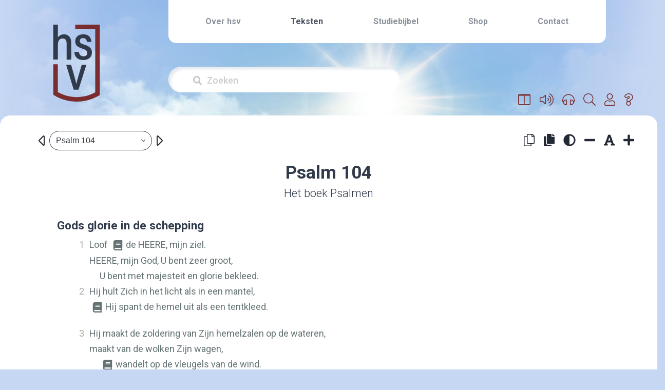

--- FILE ---
content_type: text/html; charset=UTF-8
request_url: https://herzienestatenvertaling.nl/teksten/Psalm/104
body_size: 14766
content:
<!DOCTYPE html>
<html lang="en">
<head>
        <meta charset="utf-8">

    <!-- Software made by Wabber BV -->
    <!-- wabber.io - info@wabber.io -->
    <!--     +31 (0)76 7200 777     -->

    <meta content="width=device-width, initial-scale=1.0, maximum-scale=1.0, user-scalable=0" name="viewport"/>
    <meta http-equiv="X-UA-Compatible" content="IE=edge,chrome=1"/>
    <meta name="google" content="notranslate">
    <script defer>
        var _paq = window._paq = window._paq || [];
        /* tracker methods like "setCustomDimension" should be called before "trackPageView" */
        _paq.push(['trackPageView']);
        _paq.push(['enableLinkTracking']);
        (function () {
            var u = "//stats.herzienestatenvertaling.nl/matomo/";
            _paq.push(['setTrackerUrl', u + 'matomo.php']);
            _paq.push(['setSiteId', '1']);
            var d = document, g = d.createElement('script'), s = d.getElementsByTagName('script')[0];
            g.async = true;
            g.src = u + 'matomo.js';
            s.parentNode.insertBefore(g, s);
        })();
    </script>
    <link rel="apple-touch-icon" sizes="76x76" href="/images/favicon/apple-touch-icon.png">
<link rel="icon" type="image/png" sizes="32x32" href="/images/favicon/favicon-32x32.png">
<link rel="icon" type="image/png" sizes="16x16" href="/images/favicon/favicon-16x16.png">
<link rel="manifest" href="/images/favicon/site.webmanifest">
<link rel="mask-icon" href="/images/favicon/safari-pinned-tab.svg" color="#000000">
<meta name="msapplication-TileColor" content="#213f50">
<meta name="theme-color" content="#ffffff">
    <link rel="stylesheet" href="/build/app.72530368.css">

            <title>HSV - Website</title>
    <meta property="og:site_name" content="Herziene Statenvertaling">
    <meta property="og:image" content="https://herzienestatenvertaling.nl/images/hsv-logo-2.png">
        
            <meta name="description" content="">
        <meta property="og:title" content="Teksten">
        <meta property="og:description" content="">
        <meta property="twitter:title" content="Teksten">
        <meta property="twitter:description" content="">
        <meta name="keywords" content="">
    
    <script src="/build/runtime.7576e7bf.js" defer></script><script src="/build/app.b03b2f4b.js" defer></script>
        <script src="/build/bible.da723f9e.js" defer></script>
</head>
<body class=" nstb">


<header>
    <div
            
            class="container p-0 position-relative  h-195 "
                        style="background: linear-gradient(to right, rgba(198, 215, 243, 255), rgba(239,239,239, 0) 200px), linear-gradient(to left, rgba(198, 215, 243, 255), rgba(239,239,239, 0) 200px), url('/images/background-resized.jpg') center no-repeat; background-size: cover;"
    >
        <div class="row h-100">
            <div class="col-3 h-100 pt-sm-5 pt-4">
                <div class="d-flex justify-content-center align-items-stat h-100 ml-sm-0 ml-3">
                    <a href="/home" aria-label="Home link" title="Home">
                        <svg class="hsv-logo"><?xml version="1.0" encoding="utf-8"?>
<!-- Generator: Adobe Illustrator 27.8.0, SVG Export Plug-In . SVG Version: 6.00 Build 0)  -->
<svg version="1.1" id="Laag_2" xmlns="http://www.w3.org/2000/svg" xmlns:xlink="http://www.w3.org/1999/xlink" x="0px" y="0px"
	 viewBox="0 0 42.8 70.87" style="enable-background:new 0 0 42.8 70.87;" xml:space="preserve">
<style type="text/css">
	.st0{fill:#303A4A;}
	.st1{fill:#7A2C2E;}
</style>
<path class="st0" d="M9.95,8.92c-2.52,0-4.51,0.92-5.7,2.61V0.04H0v32.14h4.26V18.86c0-4.09,1.47-6.16,4.38-6.16
	c2.51,0,3.67,1.47,3.67,4.62v14.87h4.24V16.63C16.55,9.67,11.94,8.92,9.95,8.92z"/>
<path class="st0" d="M28.43,18.37c-3.43-1.08-4-1.9-4-3.33c0-1.72,1.06-2.67,2.98-2.67c2.71,0,3.29,1.88,3.49,3.3l0.03,0.23h4.14
	l-0.01-0.27c-0.1-2.02-1.03-6.7-7.5-6.7c-5.42,0-7.34,3.45-7.34,6.4c0,3.44,1.75,5.22,6.68,6.81c3.33,1.07,4.4,2.02,4.4,3.9
	c0,1.97-1.29,3.1-3.55,3.1c-2.33,0-3.82-1.36-4.08-3.73l-0.03-0.23h-4.19l0.02,0.28c0.28,4.53,3.25,7.13,8.14,7.13
	c4.9,0,7.95-2.64,7.95-6.9C35.53,21.94,33.67,20.03,28.43,18.37z"/>
<path class="st0" d="M26.17,37.03l-0.05,0.19c-0.47,1.73-1.18,4.12-1.92,6.64c-1.22,4.14-2.47,8.4-3.01,10.73
	c-0.82-3.73-2.82-10.79-4.71-17.38l-0.05-0.19H11.9l6.9,22.85h4.44l7.2-22.85H26.17z"/>
<path class="st1" d="M20.2,0v4.16h18.44v58.21c-3.93,2.12-10.23,4.56-18.12,4.31c-7.14-0.22-12.79-2.56-16.31-4.52V36.5H0.05v28.04
	l1.01,0.61c4.08,2.45,10.75,5.44,19.33,5.7c0.42,0.01,0.83,0.02,1.23,0.02c8.9,0,15.87-2.98,20.15-5.48l1.03-0.6V0H20.2z"/>
</svg>
</svg>
                    </a>
                </div>
            </div>
            <div class="col-9 d-flex flex-column">
                <nav class="navigation-bar navbar navbar-expand-md px-4 d-md-block d-none">
                    <button
                            type="button"
                            data-toggle="collapse"
                            data-target="#collapsingNavbar"
                            class="navbar-toggle navbar-toggler w-100 text-right menuButton"
                    >
                        <i class="fas fa-bars"></i>
                    </button>
                    <div class="navbar-collapse collapse" id="collapsingNavbar">
                        <ul class="navbar-nav d-flex justify-content-center justify-content-around mx-auto">
                                                        
                                                                                                <li class="">
                                        <a href="/over-hsv" >
                                            Over hsv
                                        </a>
                                    </li>
                                                                                                                                <li class="active">
                                        <a href="/teksten" >
                                            Teksten
                                        </a>
                                    </li>
                                                                                                                                <li class="">
                                        <a href="/studiebijbel" >
                                            Studiebijbel
                                        </a>
                                    </li>
                                                                                                                                <li class="">
                                        <a href="https://www.jongbloedmedia.nl/bijbelcampagne/" onclick="window.open(this.href);return false;">
                                            Shop
                                        </a>
                                    </li>
                                                                                                                                <li class="">
                                        <a href="/contact" >
                                            Contact
                                        </a>
                                    </li>
                                                                                    </ul>
                    </div>
                </nav>

                <header role="banner" class="d-flex d-md-none">
                    <button
                            type="button"
                            data-toggle="collapse-side"
                            data-target=".side-collapse"
                            data-target-2=".side-collapse-container"
                            class="navbar-toggle navbar-toggler ml-auto text-right menuButton m-2"
                    >
                        <i class="fas fa-bars fa-2x"></i>
                    </button>
                    <div class="navbar-inverse side-collapse in" style="background-color: white;">
                        <nav role="navigation" class="navbar-collapse">
                            <ul class="nav navbar-nav">
                                                                
                                                                                                            <li class="pl-3 py-2 ">
                                            <a href="/over-hsv" >
                                                Over hsv
                                            </a>
                                        </li>
                                                                                                                                                <li class="pl-3 py-2 active">
                                            <a href="/teksten" >
                                                Teksten
                                            </a>
                                        </li>
                                                                                                                                                <li class="pl-3 py-2 ">
                                            <a href="/studiebijbel" >
                                                Studiebijbel
                                            </a>
                                        </li>
                                                                                                                                                <li class="pl-3 py-2 ">
                                            <a href="https://www.jongbloedmedia.nl/bijbelcampagne/" onclick="window.open(this.href);return false;">
                                                Shop
                                            </a>
                                        </li>
                                                                                                                                                <li class="pl-3 py-2 ">
                                            <a href="/contact" >
                                                Contact
                                            </a>
                                        </li>
                                                                                                </ul>
                        </nav>
                    </div>
                </header>

                
                                    <!-- Search input -->
                    <div class="search-bar-wrapper mb-sm-0 mr-sm-0 mb-3 mr-3" >
                        <div class="search-bar pl-5 pr-3 d-flex align-items-center">
                            <i class="fas fa-search mr-2"></i>
                            <form name="search" method="post" action="/teksten-zoeken#zoek-resultaten" class="w-100" onsubmit="return validateSearch()">
                                <input
                                        type="text"
                                        name="search[keyword]"
                                        placeholder="Zoeken"
                                        aria-label="Zoekveld"
                                        class="w-100"
                                        id="searchKeyword"
                                >
                                <input type="hidden" name="search[searchInNewTestament]" value="1"/>
                                <input type="hidden" name="search[searchInOldTestament]" value="1"/>
                            </form>
                        </div>
                        <div class="text-danger d-none" id="errorMessage">Voer minimaal 2 tekens in.</div>

                    </div>


                    <script>
                        function validateSearch() {
                            const input = document.getElementById("searchKeyword");
                            const errorMessage = document.getElementById("errorMessage");

                            if (input.value.trim().length < 2) {
                                errorMessage.classList.remove("d-none");
                                input.focus();
                                return false; // Prevent form submission
                            }

                            errorMessage.classList.add("d-none");
                            return true; // Allow form submission
                        }
                    </script>
                            </div>
        </div>
    </div>
</header>

<script>
    document.addEventListener('DOMContentLoaded', function () {
        var sideslider = document.querySelectorAll('[data-toggle=collapse-side]');

        sideslider.forEach(function (slider) {
            var sel = slider.getAttribute('data-target');
            var sel2 = slider.getAttribute('data-target-2');

            slider.addEventListener('click', function (event) {
                var targetElement = document.querySelector(sel);
                var targetElement2 = document.querySelector(sel2);

                if (targetElement) {
                    targetElement.classList.toggle('in');
                }
                if (targetElement2) {
                    targetElement2.classList.toggle('out');
                }
            });
        });

        document.querySelectorAll('.search-bar').forEach(function (searchBar) {
            searchBar.addEventListener('click', function (event) {
                var inputElement = searchBar.querySelector('input[type=text]');
                if (inputElement) {
                    inputElement.focus();
                }
            });
        });
    });
</script>

<main>
                <div class="main-block container mb-md-3 mb-sm-1 position-relative">
        <div class="primary-menu">
            <div class="position-relative">
                                    <div class="position-relative">
            <a
                class="btn text-dark-red bibleMirrorButton"
                title="Parallel lezen"
                href="#bibleContentBlock"
                role="button"
                onclick="$('#bibleContentBlock').toggleClass('show');return false;"
        >
            <i class="fal fa-columns"></i>
        </a>

        <a
                class="d-inline-block btn text-dark-red collapsed"
                title="Audio fragment afspelen"
                data-toggle="collapse"
                href="#playChapterAudio"
                role="button"
                aria-expanded="false"
                aria-controls="playChapterAudio"
        >
                <span class="float-left">
                    <i class="fal fa-volume-up"></i>
                </span>
        </a>

        <a
                class="d-inline-block btn text-dark-red"
                title="Audio fragment afspelen"
                href="/teksten-beluisteren/"
                role="button"
        >
                <span class="float-left">
                    <i class="fal fa-headphones"></i>
                </span>
        </a>

        <a
                class="d-inline-block btn text-dark-red "
                href="/teksten-zoeken"
                title="Zoeken"
                role="button"
        >
                <span class="float-left">
                    <i class="fal fa-search"></i>
                </span>
        </a>

                    <a
                    class="d-inline-block btn text-dark-red"
                    title="Inloggen"
                    href="/login"
                    role="button"
            >
                <span class="float-left">
                    <i class="fal fa-user"></i>
                </span>
            </a>
        
        <a
                class="d-inline-block btn text-dark-red"
                href="/uitleg"
                title="Toon uitleg teksten"
                role="button"
        >
                <span class="float-left">
                    <i class="fal fa-question"></i>
                </span>
        </a>
    
    <div class="position-absolute" style="top: 49px; right: -19px; z-index: 1;">
                    <div class="playChapterAudio row collapse" id="playChapterAudio">
                <div style="padding: 0.5rem 0.5rem 0 0.5rem;">
                    <audio
                        controls
                        preload="metadata"
                        onerror="alert('Kon audio bestand niet afspelen; Mogelijk mist er een Audio\MP3 plugin?');"
                    >
                        <source src="/teksten-cb/audio/chapter/PSA.104.mp3" type="audio/mpeg">
                        <source src="/teksten-cb/audio/chapter/PSA.104.mp3" type="audio/mp3">
                        <a href="/teksten-cb/audio/chapter/PSA.104.mp3">download</a>
                    </audio>
                    <span class="closeSelect float-right mr-1" onclick="$('#playChapterAudio').removeClass('show');">
                        <i class="fas fa-times"></i>
                    </span>
                </div>
            </div>
            </div>
</div>
                            </div>
        </div>
        <div class="row">
            <div id="default_container" class="py-sm-3 col-12 col-sm-12 col-md-12 col-lg-12">
                                    <div class="row mx-2">
                        <div class="col-sm-6 col-lg-4 col-xl-3 d-flex justify-content-sm-start justify-content-center">
                            <div class="col-12 p-0">
                                <div class="pl-0 pr-0 pl-md-4 pr-md-4 pt-2 pb-2 m-0 d-flex">
                                    <div id="bibleSearch">
                                                                                                                            
                                                                                                                            
                                                                                
                                        <bible-search
                                                active-book-title="Psalm 104"
                                                active-chapter-number="104"
                                                active-book-id="PSA"
                                                previous-chapter-link="/teksten/psalm/104/prev"
                                                next-chapter-link="/teksten/psalm/104/next"
                                        ></bible-search>
                                                                                <div id="currentBookName" class="d-none">Psalm 104</div>
                                    </div>
                                </div>
                            </div>
                        </div>

                        <div class="col-sm-6 offset-lg-2 offset-xl-3 d-flex justify-content-end align-items-center">
                            <div class="secondary-toolbar">
                                                                    <div class="d-inline-block btn text-light cpAllToClipboard" id="cpAllToClipboard" title="Alle teksten kopiëren zonder opmaak">
                                    <span class="float-left">
                                        <i class="fal fa-copy"></i>
                                    </span>
                                    </div>
                                    <div class="d-inline-block btn cpAllStyledToClipboard" id="cpAllStyledToClipboard" title="Alle teksten kopiëren met opmaak">
                                   <span class="float-left">
                                        <i class="fas fa-copy"></i>
                                   </span>
                                    </div>
                                                                <div class="d-inline-block btn changeContrast" id="changeContrast" title="Verander het contrast">
                                <span class="float-left">
                                    <i class="fas fa-adjust"></i>
                                </span>
                                </div>
                                <div class="d-inline-block btn buttonChangeFontSizeMin1" title="Verklein de lettergrootte">
                                <span class="float-left">
                                    <i class="fas fa-minus"></i>
                                </span>
                                </div>
                                <div class="d-inline-block btn buttonChangeFontSizeReset" title="Zet lettergrootte terug naar standaard">
                                <span class="float-left">
                                   <i class="fas fa-font"></i>
                                </span>
                                </div>
                                <div class="d-inline-block btn buttonChangeFontSizePlus1" title="Vergroot de lettergrootte">
                                <span class="float-left">
                                    <i class="fas fa-plus"></i>
                                </span>
                                </div>
                            </div>
                        </div>
                    </div>
                
                
                <div class="row m-0 px-md-4">
                            <div class="content col-md-12 pt-lg-3 pt-md-4 pt-sm-5 px-3 pr-md-4 pl-md-4 text-dark-blue">
        <div class="row m-0">
            <div class="content-inner col-md-12">
                <div class="d-flex align-items-center flex-column">
                    <div class="text-dark-blue font-weight-bold book-name">
                                                                                
                                                            Psalm
                                                                    104
                                                                                                        </div>




                    <div class="text-dark-blue book-name-long">
                                                    Het boek Psalmen
                                            </div>

                </div>
                <div class="row collapse px-lg-5 " id="bibleContentBlock">
                    <div class="bible-page bible-mainChapter">
                        <div class="hidden_chapter_side text-center">
                            HSV

                            <hr/>
                        </div>
                        <div class="bible-content">
                                                                                                                                <p class="s">Gods glorie in de schepping</p>
<p class="q"><span class="verse-span" data-verse-id="PSA.104.1" data-verse-org-ids="PSA.104.1"><span style="cursor:pointer;" onclick="window.location.hash='1';" data-number="1" data-sid="PSA 104:1" class="v">1</span><!--SOV:1--></span><span class="verse-span" data-verse-id="PSA.104.1" data-verse-org-ids="PSA.104.1">Loof </span><span data-caller="-" id="PSA.104.1!x.1" data-verse-id="PSA.104.1" class="x"><i class="preCommentRef fas fa-lg fa-fw fa-book"></i><span class="xt"><span id="PSA.103.1"><a class="showExternalVerse" data-title="Ps. 103:1" data-has-verse="1" data-text="Loof de  HEERE , mijn ziel, en al wat in mij is, Zijn heilige Naam." href="/teksten-rd/verse/PSA.103.1" data-toggle="modal" data-target="#verseModal">Ps. 103:1</a></span>; <span id="PSA.146.1"><a class="showExternalVerse" data-title="Ps. 146:1" data-has-verse="1" data-text="Halleluja! Mijn ziel, loof de  HEERE ." href="/teksten-rd/verse/PSA.146.1" data-toggle="modal" data-target="#verseModal">146:1</a></span></span></span><span class="verse-span" data-verse-id="PSA.104.1" data-verse-org-ids="PSA.104.1">de </span><span class="nd"><span class="verse-span" data-verse-id="PSA.104.1" data-verse-org-ids="PSA.104.1">HEERE</span></span><span class="verse-span" data-verse-id="PSA.104.1" data-verse-org-ids="PSA.104.1">, mijn ziel.</span></p>
<p data-vid="PSA 104:1" class="q2"><span class="nd"><span class="verse-span" data-verse-id="PSA.104.1" data-verse-org-ids="PSA.104.1">HEERE</span></span><span class="verse-span" data-verse-id="PSA.104.1" data-verse-org-ids="PSA.104.1">, mijn God, U bent zeer groot,</span></p>
<p data-vid="PSA 104:1" class="q3">U bent met majesteit en glorie bekleed.<!--EOV:1--></p>
<p class="q"><span class="verse-span" data-verse-id="PSA.104.2" data-verse-org-ids="PSA.104.2"><span style="cursor:pointer;" onclick="window.location.hash='2';" data-number="2" data-sid="PSA 104:2" class="v">2</span><!--SOV:2--></span><span class="verse-span" data-verse-id="PSA.104.2" data-verse-org-ids="PSA.104.2">Hij hult Zich in het licht als in een mantel,</span></p>
<p data-vid="PSA 104:2" class="q2"><span data-caller="-" id="PSA.104.2!x.1" data-verse-id="PSA.104.2" class="x"><i class="preCommentRef fas fa-lg fa-fw fa-book"></i><span class="xt"><span id="GEN.1.6"><a class="showExternalVerse" data-title="Gen. 1:6" data-has-verse="1" data-text="En God zei: Laat er een gewelf zijn in het midden van het water, en laat dat scheiding maken tussen water en water!" href="/teksten-rd/verse/GEN.1.6" data-toggle="modal" data-target="#verseModal">Gen. 1:6</a></span>; <span id="JOB.26.7"><a class="showExternalVerse" data-title="Job 26:7" data-has-verse="1" data-text="Hij strekt het noorden uit over het ledige; Hij hangt de aarde op aan het niets." href="/teksten-rd/verse/JOB.26.7" data-toggle="modal" data-target="#verseModal">Job 26:7</a></span></span></span><span class="verse-span" data-verse-id="PSA.104.2" data-verse-org-ids="PSA.104.2">Hij spant de hemel uit als een tentkleed.</span><!--EOV:2--></p>
<p class="b"></p><p class="q"><span class="verse-span" data-verse-id="PSA.104.3" data-verse-org-ids="PSA.104.3"><span style="cursor:pointer;" onclick="window.location.hash='3';" data-number="3" data-sid="PSA 104:3" class="v">3</span><!--SOV:3--></span><span class="verse-span" data-verse-id="PSA.104.3" data-verse-org-ids="PSA.104.3">Hij maakt de zoldering van Zijn hemelzalen op de wateren,</span></p>
<p data-vid="PSA 104:3" class="q2"><span class="verse-span" data-verse-id="PSA.104.3" data-verse-org-ids="PSA.104.3">maakt van de wolken Zijn wagen,</span></p>
<p data-vid="PSA 104:3" class="q3"><span data-caller="-" id="PSA.104.3!x.1" data-verse-id="PSA.104.3" class="x"><i class="preCommentRef fas fa-lg fa-fw fa-book"></i><span class="xt"><span id="PSA.18.11"><a class="showExternalVerse" data-title="Ps. 18:11" data-has-verse="1" data-text="Hij reed op een cherub en vloog, ja, Hij zweefde snel op de vleugels van de wind." href="/teksten-rd/verse/PSA.18.11" data-toggle="modal" data-target="#verseModal">Ps. 18:11</a></span>; <span id="ISA.19.1"><a class="showExternalVerse" data-title="Jes. 19:1" data-has-verse="1" data-text="De last over Egypte. Zie, de  HEERE  rijdt op een snelle wolk en komt in Egypte. De afgoden van Egypte zullen beven voor Zijn aangezicht en het hart van de Egyptenaren zal smelten in hun binnenste." href="/teksten-rd/verse/ISA.19.1" data-toggle="modal" data-target="#verseModal">Jes. 19:1</a></span>; <span id="REV.14.14"><a class="showExternalVerse" data-title="Openb. 14:14" data-has-verse="1" data-text="En ik zag, en zie, een witte wolk, en op de wolk zat Iemand  als een Mensenzoon, met op Zijn hoofd een gouden kroon en in Zijn hand een scherpe sikkel." href="/teksten-rd/verse/REV.14.14" data-toggle="modal" data-target="#verseModal">Openb. 14:14</a></span></span></span>wandelt op de vleugels van de wind.<!--EOV:3--></p>
<p class="q"><span class="verse-span" data-verse-id="PSA.104.4" data-verse-org-ids="PSA.104.4"><span style="cursor:pointer;" onclick="window.location.hash='4';" data-number="4" data-sid="PSA 104:4" class="v">4</span><!--SOV:4--></span><span data-caller="-" id="PSA.104.4!x.1" data-verse-id="PSA.104.4" class="x"><i class="preCommentRef fas fa-lg fa-fw fa-book"></i><span class="xt"><span id="HEB.1.7"><a class="showExternalVerse" data-title="Hebr. 1:7" data-has-verse="1" data-text="En van de engelen zegt Hij weliswaar:  Die Zijn engelen maakt tot geesten en Zijn dienaren tot een vuurvlam," href="/teksten-rd/verse/HEB.1.7" data-toggle="modal" data-target="#verseModal">Hebr. 1:7</a></span></span></span><span class="verse-span" data-verse-id="PSA.104.4" data-verse-org-ids="PSA.104.4">Hij maakt Zijn engelen </span><span class="add"><span class="verse-span" data-verse-id="PSA.104.4" data-verse-org-ids="PSA.104.4">tot hulpvaardige</span></span><span class="verse-span" data-verse-id="PSA.104.4" data-verse-org-ids="PSA.104.4"> geesten,</span></p>
<p data-vid="PSA 104:4" class="q2"><span class="verse-span" data-verse-id="PSA.104.4" data-verse-org-ids="PSA.104.4">Zijn dienaren </span><span class="add"><span class="verse-span" data-verse-id="PSA.104.4" data-verse-org-ids="PSA.104.4">tot</span></span><span class="verse-span" data-verse-id="PSA.104.4" data-verse-org-ids="PSA.104.4"> vlammend vuur.</span><!--EOV:4--></p>
<p class="b"></p><p class="q"><span class="verse-span" data-verse-id="PSA.104.5" data-verse-org-ids="PSA.104.5"><span style="cursor:pointer;" onclick="window.location.hash='5';" data-number="5" data-sid="PSA 104:5" class="v">5</span><!--SOV:5--></span><span data-caller="-" id="PSA.104.5!x.1" data-verse-id="PSA.104.5" class="x"><i class="preCommentRef fas fa-lg fa-fw fa-book"></i><span class="xt"><span id="JOB.26.7"><a class="showExternalVerse" data-title="Job 26:7" data-has-verse="1" data-text="Hij strekt het noorden uit over het ledige; Hij hangt de aarde op aan het niets." href="/teksten-rd/verse/JOB.26.7" data-toggle="modal" data-target="#verseModal">Job 26:7</a></span>; <span id="JOB.38.4"><a class="showExternalVerse" data-title="Job 38:4" data-has-verse="1" data-text="Waar was u  toen Ik de aarde grondvestte? Maak het bekend, als u echt inzicht hebt." href="/teksten-rd/verse/JOB.38.4" data-toggle="modal" data-target="#verseModal">38:4</a></span>,<span id="JOB.38.5"><a class="showExternalVerse" data-title="Job 38:5" data-has-verse="1" data-text="Wie heeft haar afmetingen bepaald? U weet het immers  wel . Of wie heeft het meetlint over haar uitgespannen?" href="/teksten-rd/verse/JOB.38.5" data-toggle="modal" data-target="#verseModal">5</a></span>,<span id="JOB.38.6"><a class="showExternalVerse" data-title="Job 38:6" data-has-verse="1" data-text="Waarop zijn haar pijlers neergezonken? Of wie heeft haar hoeksteen gelegd," href="/teksten-rd/verse/JOB.38.6" data-toggle="modal" data-target="#verseModal">6</a></span>; <span id="PSA.24.2"><a class="showExternalVerse" data-title="Ps. 24:2" data-has-verse="1" data-text="Want Híj heeft haar gegrondvest op de zeeën en haar vastgezet op de rivieren." href="/teksten-rd/verse/PSA.24.2" data-toggle="modal" data-target="#verseModal">Ps. 24:2</a></span>; <span id="PSA.78.69"><a class="showExternalVerse" data-title="Ps. 78:69" data-has-verse="1" data-text="Hij bouwde Zijn heiligdom, als hoogten, en vast  als de aarde, die Hij voor eeuwig grondvestte." href="/teksten-rd/verse/PSA.78.69" data-toggle="modal" data-target="#verseModal">78:69</a></span></span></span><span class="verse-span" data-verse-id="PSA.104.5" data-verse-org-ids="PSA.104.5">Hij heeft de aarde gegrondvest op zijn fundamenten,</span></p>
<p data-vid="PSA 104:5" class="q2"><span class="verse-span" data-verse-id="PSA.104.5" data-verse-org-ids="PSA.104.5">die zal voor eeuwig en altijd niet wankelen.</span><!--EOV:5--></p>
<p class="q"><span class="verse-span" data-verse-id="PSA.104.6" data-verse-org-ids="PSA.104.6"><span style="cursor:pointer;" onclick="window.location.hash='6';" data-number="6" data-sid="PSA 104:6" class="v">6</span><!--SOV:6--></span><span class="verse-span" data-verse-id="PSA.104.6" data-verse-org-ids="PSA.104.6">U had hem met de watervloed als met een gewaad bedekt,</span></p>
<p data-vid="PSA 104:6" class="q2"><span class="verse-span" data-verse-id="PSA.104.6" data-verse-org-ids="PSA.104.6">het water stond tot boven de bergen.</span><!--EOV:6--></p>
<p class="b"></p><p class="q"><span class="verse-span" data-verse-id="PSA.104.7" data-verse-org-ids="PSA.104.7"><span style="cursor:pointer;" onclick="window.location.hash='7';" data-number="7" data-sid="PSA 104:7" class="v">7</span><!--SOV:7--></span><span class="verse-span" data-verse-id="PSA.104.7" data-verse-org-ids="PSA.104.7">Door Uw bestraffing vluchtten ze,</span></p>
<p data-vid="PSA 104:7" class="q2"><span class="verse-span" data-verse-id="PSA.104.7" data-verse-org-ids="PSA.104.7">ze haastten zich weg voor het geluid van Uw donder.</span><!--EOV:7--></p>
<p class="q"><span class="verse-span" data-verse-id="PSA.104.8" data-verse-org-ids="PSA.104.8"><span style="cursor:pointer;" onclick="window.location.hash='8';" data-number="8" data-sid="PSA 104:8" class="v">8</span><!--SOV:8--></span><span class="verse-span" data-verse-id="PSA.104.8" data-verse-org-ids="PSA.104.8">De bergen rezen op, de dalen daalden neer</span></p>
<p data-vid="PSA 104:8" class="q2"><span class="verse-span" data-verse-id="PSA.104.8" data-verse-org-ids="PSA.104.8">op de plaats die U ervoor bestemd had.</span><!--EOV:8--></p>
<p class="q"><span class="verse-span" data-verse-id="PSA.104.9" data-verse-org-ids="PSA.104.9"><span style="cursor:pointer;" onclick="window.location.hash='9';" data-number="9" data-sid="PSA 104:9" class="v">9</span><!--SOV:9--></span><span class="verse-span" data-verse-id="PSA.104.9" data-verse-org-ids="PSA.104.9">U hebt een grens gesteld, die ze niet zullen overgaan,</span></p>
<p data-vid="PSA 104:9" class="q2"><span class="verse-span" data-verse-id="PSA.104.9" data-verse-org-ids="PSA.104.9">ze zullen de aarde nooit meer bedekken.</span><!--EOV:9--></p>
<p class="b"></p><p class="q"><span class="verse-span" data-verse-id="PSA.104.10" data-verse-org-ids="PSA.104.10"><span style="cursor:pointer;" onclick="window.location.hash='10';" data-number="10" data-sid="PSA 104:10" class="v">10</span><!--SOV:10--></span><span class="verse-span" data-verse-id="PSA.104.10" data-verse-org-ids="PSA.104.10">Hij wijst de bronnen hun loop</span><i class="preCommentNote fas fa-lg fa-fw fa-lightbulb"></i><span data-caller="+" id="PSA.104.10!f.1" data-verse-id="PSA.104.10" class="f"><span class="fr">104:10 </span><span class="fq">Hij wijst … hun loop </span><span class="ft">- Letterlijk: Die de bronnen zendt.</span></span><span class="verse-span" data-verse-id="PSA.104.10" data-verse-org-ids="PSA.104.10"> naar de dalen,</span></p>
<p data-vid="PSA 104:10" class="q2"><span class="add"><span class="verse-span" data-verse-id="PSA.104.10" data-verse-org-ids="PSA.104.10">zodat</span></span><span class="verse-span" data-verse-id="PSA.104.10" data-verse-org-ids="PSA.104.10"> ze tussen de bergen door stromen.</span><!--EOV:10--></p>
<p class="q"><span class="verse-span" data-verse-id="PSA.104.11" data-verse-org-ids="PSA.104.11"><span style="cursor:pointer;" onclick="window.location.hash='11';" data-number="11" data-sid="PSA 104:11" class="v">11</span><!--SOV:11--></span><span class="verse-span" data-verse-id="PSA.104.11" data-verse-org-ids="PSA.104.11">Ze geven alle dieren van het veld te drinken,</span></p>
<p data-vid="PSA 104:11" class="q2"><span class="verse-span" data-verse-id="PSA.104.11" data-verse-org-ids="PSA.104.11">de wilde ezels lessen er hun dorst.</span><!--EOV:11--></p>
<p class="b"></p><p class="q"><span class="verse-span" data-verse-id="PSA.104.12" data-verse-org-ids="PSA.104.12"><span style="cursor:pointer;" onclick="window.location.hash='12';" data-number="12" data-sid="PSA 104:12" class="v">12</span><!--SOV:12--></span><span class="verse-span" data-verse-id="PSA.104.12" data-verse-org-ids="PSA.104.12">Daarbij wonen de vogels in de lucht,</span></p>
<p data-vid="PSA 104:12" class="q2"><span class="add"><span class="verse-span" data-verse-id="PSA.104.12" data-verse-org-ids="PSA.104.12">hun</span></span><span class="verse-span" data-verse-id="PSA.104.12" data-verse-org-ids="PSA.104.12"> stem klinkt tussen de takken.</span><!--EOV:12--></p>
<p class="q"><span class="verse-span" data-verse-id="PSA.104.13" data-verse-org-ids="PSA.104.13"><span style="cursor:pointer;" onclick="window.location.hash='13';" data-number="13" data-sid="PSA 104:13" class="v">13</span><!--SOV:13--></span><span class="verse-span" data-verse-id="PSA.104.13" data-verse-org-ids="PSA.104.13">Hij bevochtigt de bergen vanuit Zijn hemelzalen,</span></p>
<p data-vid="PSA 104:13" class="q2"><span class="verse-span" data-verse-id="PSA.104.13" data-verse-org-ids="PSA.104.13">de aarde wordt verzadigd door de vrucht van Uw werken.</span><!--EOV:13--></p>
<p class="b"></p><p class="q"><span class="verse-span" data-verse-id="PSA.104.14" data-verse-org-ids="PSA.104.14"><span style="cursor:pointer;" onclick="window.location.hash='14';" data-number="14" data-sid="PSA 104:14" class="v">14</span><!--SOV:14--></span><span class="verse-span" data-verse-id="PSA.104.14" data-verse-org-ids="PSA.104.14">Hij doet het gras groeien voor de dieren,</span></p>
<p data-vid="PSA 104:14" class="q2"><span class="verse-span" data-verse-id="PSA.104.14" data-verse-org-ids="PSA.104.14">het gewas ten dienste van de mens.</span></p>
<p data-vid="PSA 104:14" class="q3">Hij brengt voedsel uit de aarde voort:<!--EOV:14--></p>
<p class="q"><span class="verse-span" data-verse-id="PSA.104.15" data-verse-org-ids="PSA.104.15"><span style="cursor:pointer;" onclick="window.location.hash='15';" data-number="15" data-sid="PSA 104:15" class="v">15</span><!--SOV:15--></span><span class="verse-span" data-verse-id="PSA.104.15" data-verse-org-ids="PSA.104.15">wijn, die het hart van de sterveling verblijdt,</span></p>
<p data-vid="PSA 104:15" class="q2"><span class="verse-span" data-verse-id="PSA.104.15" data-verse-org-ids="PSA.104.15">olie, die </span><span class="add"><span class="verse-span" data-verse-id="PSA.104.15" data-verse-org-ids="PSA.104.15">zijn</span></span><span class="verse-span" data-verse-id="PSA.104.15" data-verse-org-ids="PSA.104.15"> gezicht doet glanzen,</span></p>
<p data-vid="PSA 104:15" class="q3">en brood, dat het hart van de sterveling versterkt.<!--EOV:15--></p>
<p class="b"></p><p class="q"><span class="verse-span" data-verse-id="PSA.104.16" data-verse-org-ids="PSA.104.16"><span style="cursor:pointer;" onclick="window.location.hash='16';" data-number="16" data-sid="PSA 104:16" class="v">16</span><!--SOV:16--></span><span class="verse-span" data-verse-id="PSA.104.16" data-verse-org-ids="PSA.104.16">De bomen van de </span><span class="nd"><span class="verse-span" data-verse-id="PSA.104.16" data-verse-org-ids="PSA.104.16">HEERE</span></span><span class="verse-span" data-verse-id="PSA.104.16" data-verse-org-ids="PSA.104.16"> worden verzadigd,</span></p>
<p data-vid="PSA 104:16" class="q2"><span class="verse-span" data-verse-id="PSA.104.16" data-verse-org-ids="PSA.104.16">de ceders van de Libanon, die Hij geplant heeft.</span><!--EOV:16--></p>
<p class="q"><span class="verse-span" data-verse-id="PSA.104.17" data-verse-org-ids="PSA.104.17"><span style="cursor:pointer;" onclick="window.location.hash='17';" data-number="17" data-sid="PSA 104:17" class="v">17</span><!--SOV:17--></span><span class="verse-span" data-verse-id="PSA.104.17" data-verse-org-ids="PSA.104.17">Daar nestelen de vogeltjes,</span></p>
<p data-vid="PSA 104:17" class="q2"><span class="verse-span" data-verse-id="PSA.104.17" data-verse-org-ids="PSA.104.17">de cipressen zijn het huis voor de ooievaar.</span><!--EOV:17--></p>
<p class="q"><span class="verse-span" data-verse-id="PSA.104.18" data-verse-org-ids="PSA.104.18"><span style="cursor:pointer;" onclick="window.location.hash='18';" data-number="18" data-sid="PSA 104:18" class="v">18</span><!--SOV:18--></span><span class="verse-span" data-verse-id="PSA.104.18" data-verse-org-ids="PSA.104.18">De hoge bergen zijn voor de steenbokken,</span></p>
<p data-vid="PSA 104:18" class="q2"><span class="verse-span" data-verse-id="PSA.104.18" data-verse-org-ids="PSA.104.18">de rotsen zijn een toevluchtsoord voor de klipdassen.</span><!--EOV:18--></p>
<p class="b"></p><p class="q"><span class="verse-span" data-verse-id="PSA.104.19" data-verse-org-ids="PSA.104.19"><span style="cursor:pointer;" onclick="window.location.hash='19';" data-number="19" data-sid="PSA 104:19" class="v">19</span><!--SOV:19--></span><span class="verse-span" data-verse-id="PSA.104.19" data-verse-org-ids="PSA.104.19">Hij heeft de maan gemaakt voor de vaste tijden,</span></p>
<p data-vid="PSA 104:19" class="q2"><span class="verse-span" data-verse-id="PSA.104.19" data-verse-org-ids="PSA.104.19">de zon weet wanneer hij ondergaat.</span><!--EOV:19--></p>
<p class="q"><span class="verse-span" data-verse-id="PSA.104.20" data-verse-org-ids="PSA.104.20"><span style="cursor:pointer;" onclick="window.location.hash='20';" data-number="20" data-sid="PSA 104:20" class="v">20</span><!--SOV:20--></span><span class="verse-span" data-verse-id="PSA.104.20" data-verse-org-ids="PSA.104.20">U brengt de duisternis teweeg en het wordt nacht;</span></p>
<p data-vid="PSA 104:20" class="q2"><span class="verse-span" data-verse-id="PSA.104.20" data-verse-org-ids="PSA.104.20">daarin gaan alle dieren in het woud naar buiten.</span><!--EOV:20--></p>
<p class="b"></p><p class="q"><span class="verse-span" data-verse-id="PSA.104.21" data-verse-org-ids="PSA.104.21"><span style="cursor:pointer;" onclick="window.location.hash='21';" data-number="21" data-sid="PSA 104:21" class="v">21</span><!--SOV:21--></span><span data-caller="-" id="PSA.104.21!x.1" data-verse-id="PSA.104.21" class="x"><i class="preCommentRef fas fa-lg fa-fw fa-book"></i><span class="xt"><span id="JOB.39.1"><a class="showExternalVerse" data-title="Job 39:1" data-has-verse="1" data-text="Kunt u voor de leeuwin op prooi jagen en het verlangen van de jonge leeuwen vervullen," href="/teksten-rd/verse/JOB.39.1" data-toggle="modal" data-target="#verseModal">Job 39:1</a></span>,<span id="JOB.39.2"><a class="showExternalVerse" data-title="Job 39:2" data-has-verse="1" data-text="als zij zich bukken in de holen, en  in  hun  schuilplaats zitten te loeren?" href="/teksten-rd/verse/JOB.39.2" data-toggle="modal" data-target="#verseModal">2</a></span>; <span id="ISA.31.4"><a class="showExternalVerse" data-title="Jes. 31:4" data-has-verse="1" data-text="Want zo heeft de  HEERE  tegen mij gezegd: Zoals een leeuw of een jonge leeuw gromt boven zijn prooi – al wordt tegen hem een menigte herders samengeroepen, hij ontstelt niet door hun stemgeluid en hij krimpt niet ineen voor hun menigte – zo zal de  HEERE  van de legermachten neerdalen om te strijden om de berg Sion en zijn heuvel." href="/teksten-rd/verse/ISA.31.4" data-toggle="modal" data-target="#verseModal">Jes. 31:4</a></span></span></span><span class="verse-span" data-verse-id="PSA.104.21" data-verse-org-ids="PSA.104.21">De jonge leeuwen brullen om een prooi</span></p>
<p data-vid="PSA 104:21" class="q2"><span class="verse-span" data-verse-id="PSA.104.21" data-verse-org-ids="PSA.104.21">en verlangen van God hun voedsel.</span><!--EOV:21--></p>
<p class="q"><span class="verse-span" data-verse-id="PSA.104.22" data-verse-org-ids="PSA.104.22"><span style="cursor:pointer;" onclick="window.location.hash='22';" data-number="22" data-sid="PSA 104:22" class="v">22</span><!--SOV:22--></span><span class="verse-span" data-verse-id="PSA.104.22" data-verse-org-ids="PSA.104.22">Wanneer de zon opgaat, trekken ze zich terug</span></p>
<p data-vid="PSA 104:22" class="q2"><span class="verse-span" data-verse-id="PSA.104.22" data-verse-org-ids="PSA.104.22">en leggen zich neer in hun holen.</span><!--EOV:22--></p>
<p class="q"><span class="verse-span" data-verse-id="PSA.104.23" data-verse-org-ids="PSA.104.23"><span style="cursor:pointer;" onclick="window.location.hash='23';" data-number="23" data-sid="PSA 104:23" class="v">23</span><!--SOV:23--></span><span class="verse-span" data-verse-id="PSA.104.23" data-verse-org-ids="PSA.104.23">De mens gaat </span><span class="add"><span class="verse-span" data-verse-id="PSA.104.23" data-verse-org-ids="PSA.104.23">dan</span></span><span class="verse-span" data-verse-id="PSA.104.23" data-verse-org-ids="PSA.104.23"> op weg naar zijn werk,</span></p>
<p data-vid="PSA 104:23" class="q2"><span class="verse-span" data-verse-id="PSA.104.23" data-verse-org-ids="PSA.104.23">naar zijn dienstwerk, tot de avond toe.</span><!--EOV:23--></p>
<p class="b"></p><p class="q"><span class="verse-span" data-verse-id="PSA.104.24" data-verse-org-ids="PSA.104.24"><span style="cursor:pointer;" onclick="window.location.hash='24';" data-number="24" data-sid="PSA 104:24" class="v">24</span><!--SOV:24--></span><span class="verse-span" data-verse-id="PSA.104.24" data-verse-org-ids="PSA.104.24">Hoe groot zijn Uw werken, </span><span class="nd"><span class="verse-span" data-verse-id="PSA.104.24" data-verse-org-ids="PSA.104.24">HEERE</span></span><span class="verse-span" data-verse-id="PSA.104.24" data-verse-org-ids="PSA.104.24">,</span></p>
<p data-vid="PSA 104:24" class="q2"><span class="verse-span" data-verse-id="PSA.104.24" data-verse-org-ids="PSA.104.24">U hebt alles met wijsheid gemaakt,</span></p>
<p data-vid="PSA 104:24" class="q3">de aarde is vol van Uw rijkdommen.<i class="preCommentNote fas fa-lg fa-fw fa-lightbulb"></i><span data-caller="+" id="PSA.104.24!f.1" data-verse-id="PSA.104.24" class="f"><span class="fr">104:24 </span><span class="fq">Uw rijkdommen </span><span class="ft">- Letterlijk: Uw bezittingen.</span></span><!--EOV:24--></p>
<p class="q"><span class="verse-span" data-verse-id="PSA.104.25" data-verse-org-ids="PSA.104.25"><span style="cursor:pointer;" onclick="window.location.hash='25';" data-number="25" data-sid="PSA 104:25" class="v">25</span><!--SOV:25--></span><span class="verse-span" data-verse-id="PSA.104.25" data-verse-org-ids="PSA.104.25">Daar ligt de zee, groot en wijd uitgestrekt;</span></p>
<p data-vid="PSA 104:25" class="q2"><span class="verse-span" data-verse-id="PSA.104.25" data-verse-org-ids="PSA.104.25">daar </span><span class="add"><span class="verse-span" data-verse-id="PSA.104.25" data-verse-org-ids="PSA.104.25">leeft</span></span><span class="verse-span" data-verse-id="PSA.104.25" data-verse-org-ids="PSA.104.25"> krioelend gedierte, niet te tellen,</span></p>
<p data-vid="PSA 104:25" class="q3">kleine dieren en grote.<!--EOV:25--></p>
<p class="q"><span class="verse-span" data-verse-id="PSA.104.26" data-verse-org-ids="PSA.104.26"><span style="cursor:pointer;" onclick="window.location.hash='26';" data-number="26" data-sid="PSA 104:26" class="v">26</span><!--SOV:26--></span><span class="verse-span" data-verse-id="PSA.104.26" data-verse-org-ids="PSA.104.26">Daar varen de schepen,</span></p>
<p data-vid="PSA 104:26" class="q2"><span class="add"><span class="verse-span" data-verse-id="PSA.104.26" data-verse-org-ids="PSA.104.26">daar gaat</span></span><span class="verse-span" data-verse-id="PSA.104.26" data-verse-org-ids="PSA.104.26"> de Leviathan, die U gevormd hebt</span></p>
<p data-vid="PSA 104:26" class="q3">om <span class="add">hem</span> erin te <span class="add">laten</span> spelen.<!--EOV:26--></p>
<p class="b"></p><p class="q"><span class="verse-span" data-verse-id="PSA.104.27" data-verse-org-ids="PSA.104.27"><span style="cursor:pointer;" onclick="window.location.hash='27';" data-number="27" data-sid="PSA 104:27" class="v">27</span><!--SOV:27--></span><span class="verse-span" data-verse-id="PSA.104.27" data-verse-org-ids="PSA.104.27">Zij allen </span><span data-caller="-" id="PSA.104.27!x.1" data-verse-id="PSA.104.27" class="x"><i class="preCommentRef fas fa-lg fa-fw fa-book"></i><span class="xt"><span id="PSA.145.15"><a class="showExternalVerse" data-title="Ps. 145:15" data-has-verse="1" data-text="De  ogen van allen wachten op U,  ain U geeft hun hun voedsel op zijn tijd." href="/teksten-rd/verse/PSA.145.15" data-toggle="modal" data-target="#verseModal">Ps. 145:15</a></span></span></span><span class="verse-span" data-verse-id="PSA.104.27" data-verse-org-ids="PSA.104.27">wachten op U,</span></p>
<p data-vid="PSA 104:27" class="q2"><span class="verse-span" data-verse-id="PSA.104.27" data-verse-org-ids="PSA.104.27">dat U hun voedsel geeft op zijn tijd.</span><!--EOV:27--></p>
<p class="q"><span class="verse-span" data-verse-id="PSA.104.28" data-verse-org-ids="PSA.104.28"><span style="cursor:pointer;" onclick="window.location.hash='28';" data-number="28" data-sid="PSA 104:28" class="v">28</span><!--SOV:28--></span><span class="verse-span" data-verse-id="PSA.104.28" data-verse-org-ids="PSA.104.28">Geeft U het hun, zij verzamelen het,</span></p>
<p data-vid="PSA 104:28" class="q2"><span class="verse-span" data-verse-id="PSA.104.28" data-verse-org-ids="PSA.104.28">doet U Uw hand open, zij worden met het goede verzadigd.</span><!--EOV:28--></p>
<p class="b"></p><p class="q"><span class="verse-span" data-verse-id="PSA.104.29" data-verse-org-ids="PSA.104.29"><span style="cursor:pointer;" onclick="window.location.hash='29';" data-number="29" data-sid="PSA 104:29" class="v">29</span><!--SOV:29--></span><span data-caller="-" id="PSA.104.29!x.1" data-verse-id="PSA.104.29" class="x"><i class="preCommentRef fas fa-lg fa-fw fa-book"></i><span class="xt"><span id="PSA.30.8"><a class="showExternalVerse" data-title="Ps. 30:8" data-has-verse="1" data-text="–  Want ,  HEERE , door Uw goedgunstigheid had U mijn berg vast doen staan. – Maar toen  U Uw aangezicht verborg, werd ik door schrik overmand." href="/teksten-rd/verse/PSA.30.8" data-toggle="modal" data-target="#verseModal">Ps. 30:8</a></span></span></span><span class="verse-span" data-verse-id="PSA.104.29" data-verse-org-ids="PSA.104.29">Verbergt U Uw aangezicht, zij worden door schrik overmand,</span></p>
<p data-vid="PSA 104:29" class="q2"><span class="verse-span" data-verse-id="PSA.104.29" data-verse-org-ids="PSA.104.29">neemt U hun adem weg, zij geven de geest</span></p>
<p data-vid="PSA 104:29" class="q3">en keren terug tot hun stof.<!--EOV:29--></p>
<p class="q"><span class="verse-span" data-verse-id="PSA.104.30" data-verse-org-ids="PSA.104.30"><span style="cursor:pointer;" onclick="window.location.hash='30';" data-number="30" data-sid="PSA 104:30" class="v">30</span><!--SOV:30--></span><span class="verse-span" data-verse-id="PSA.104.30" data-verse-org-ids="PSA.104.30">Zendt U Uw Geest uit, </span><span class="add"><span class="verse-span" data-verse-id="PSA.104.30" data-verse-org-ids="PSA.104.30">dan</span></span><span class="verse-span" data-verse-id="PSA.104.30" data-verse-org-ids="PSA.104.30"> worden zij geschapen</span></p>
<p data-vid="PSA 104:30" class="q2"><span class="verse-span" data-verse-id="PSA.104.30" data-verse-org-ids="PSA.104.30">en vernieuwt U het gelaat van de aardbodem.</span><!--EOV:30--></p>
<p class="b"></p><p class="q"><span class="verse-span" data-verse-id="PSA.104.31" data-verse-org-ids="PSA.104.31"><span style="cursor:pointer;" onclick="window.location.hash='31';" data-number="31" data-sid="PSA 104:31" class="v">31</span><!--SOV:31--></span><span class="verse-span" data-verse-id="PSA.104.31" data-verse-org-ids="PSA.104.31">De heerlijkheid van de </span><span class="nd"><span class="verse-span" data-verse-id="PSA.104.31" data-verse-org-ids="PSA.104.31">HEERE</span></span><span class="verse-span" data-verse-id="PSA.104.31" data-verse-org-ids="PSA.104.31"> zij voor eeuwig,</span></p>
<p data-vid="PSA 104:31" class="q2"><span class="verse-span" data-verse-id="PSA.104.31" data-verse-org-ids="PSA.104.31">laat de </span><span class="nd"><span class="verse-span" data-verse-id="PSA.104.31" data-verse-org-ids="PSA.104.31">HEERE</span></span><span class="verse-span" data-verse-id="PSA.104.31" data-verse-org-ids="PSA.104.31"> Zich verblijden in Zijn werken.</span><!--EOV:31--></p>
<p class="q"><span class="verse-span" data-verse-id="PSA.104.32" data-verse-org-ids="PSA.104.32"><span style="cursor:pointer;" onclick="window.location.hash='32';" data-number="32" data-sid="PSA 104:32" class="v">32</span><!--SOV:32--></span><span class="verse-span" data-verse-id="PSA.104.32" data-verse-org-ids="PSA.104.32">Aanschouwt Hij de aarde, dan beeft hij,</span></p>
<p data-vid="PSA 104:32" class="q2"><span class="verse-span" data-verse-id="PSA.104.32" data-verse-org-ids="PSA.104.32">raakt Hij de bergen aan, dan roken zij.</span><!--EOV:32--></p>
<p class="b"></p><p class="q"><span class="verse-span" data-verse-id="PSA.104.33" data-verse-org-ids="PSA.104.33"><span style="cursor:pointer;" onclick="window.location.hash='33';" data-number="33" data-sid="PSA 104:33" class="v">33</span><!--SOV:33--></span><span data-caller="-" id="PSA.104.33!x.1" data-verse-id="PSA.104.33" class="x"><i class="preCommentRef fas fa-lg fa-fw fa-book"></i><span class="xt"><span id="PSA.63.5"><a class="showExternalVerse" data-title="Ps. 63:5" data-has-verse="1" data-text="Zo zal ik U loven in mijn leven, in Uw Naam zal ik mijn handen opheffen." href="/teksten-rd/verse/PSA.63.5" data-toggle="modal" data-target="#verseModal">Ps. 63:5</a></span>; <span id="PSA.146.2"><a class="showExternalVerse" data-title="Ps. 146:2" data-has-verse="1" data-text="Ik zal de  HEERE  loven in mijn leven, ik zal voor mijn God psalmen zingen zolang ik er nog ben." href="/teksten-rd/verse/PSA.146.2" data-toggle="modal" data-target="#verseModal">146:2</a></span></span></span><span class="verse-span" data-verse-id="PSA.104.33" data-verse-org-ids="PSA.104.33">Ik zal voor de </span><span class="nd"><span class="verse-span" data-verse-id="PSA.104.33" data-verse-org-ids="PSA.104.33">HEERE</span></span><span class="verse-span" data-verse-id="PSA.104.33" data-verse-org-ids="PSA.104.33"> zingen in mijn leven,</span></p>
<p data-vid="PSA 104:33" class="q2"><span class="verse-span" data-verse-id="PSA.104.33" data-verse-org-ids="PSA.104.33">ik zal voor mijn God psalmen zingen, mijn </span><span class="add"><span class="verse-span" data-verse-id="PSA.104.33" data-verse-org-ids="PSA.104.33">leven</span></span><span class="verse-span" data-verse-id="PSA.104.33" data-verse-org-ids="PSA.104.33"> lang.</span><!--EOV:33--></p>
<p class="q"><span class="verse-span" data-verse-id="PSA.104.34" data-verse-org-ids="PSA.104.34"><span style="cursor:pointer;" onclick="window.location.hash='34';" data-number="34" data-sid="PSA 104:34" class="v">34</span><!--SOV:34--></span><span class="verse-span" data-verse-id="PSA.104.34" data-verse-org-ids="PSA.104.34">Mijn overdenking van Hem zal aangenaam zijn,</span></p>
<p data-vid="PSA 104:34" class="q2"><span class="verse-span" data-verse-id="PSA.104.34" data-verse-org-ids="PSA.104.34">ík zal mij in de </span><span class="nd"><span class="verse-span" data-verse-id="PSA.104.34" data-verse-org-ids="PSA.104.34">HEERE</span></span><span class="verse-span" data-verse-id="PSA.104.34" data-verse-org-ids="PSA.104.34"> verblijden.</span><!--EOV:34--></p>
<p class="b"></p><p class="q"><span class="verse-span" data-verse-id="PSA.104.35" data-verse-org-ids="PSA.104.35"><span style="cursor:pointer;" onclick="window.location.hash='35';" data-number="35" data-sid="PSA 104:35" class="v">35</span><!--SOV:35--></span><span class="verse-span" data-verse-id="PSA.104.35" data-verse-org-ids="PSA.104.35">De zondaars zullen van de aarde verdwijnen,</span></p>
<p data-vid="PSA 104:35" class="q2"><span class="verse-span" data-verse-id="PSA.104.35" data-verse-org-ids="PSA.104.35">de goddelozen zullen er niet meer zijn.</span></p>
<p data-vid="PSA 104:35" class="q"><span class="verse-span" data-verse-id="PSA.104.35" data-verse-org-ids="PSA.104.35">Loof de </span><span class="nd"><span class="verse-span" data-verse-id="PSA.104.35" data-verse-org-ids="PSA.104.35">HEERE</span></span><span class="verse-span" data-verse-id="PSA.104.35" data-verse-org-ids="PSA.104.35">, mijn ziel!</span></p>
<p data-vid="PSA 104:35" class="q2"><span class="verse-span" data-verse-id="PSA.104.35" data-verse-org-ids="PSA.104.35">Halleluja!</span><!--EOV:35--></p>
                                                                                    </div>
                    </div>

                    <div class="bible-page bible-sideChapter">
                        <div class="hidden_chapter_side text-center">
                            <select class="sideBibleChoice w-100" style="max-width:175px;">
                                                                    <option value="39d55004bcd11d2f-01" selected="selected">SV</option>
                                                                    <option value="GRD-01" >Grondtekst</option>
                                                            </select>
                        </div>

                                                    <div class="bible-content "
                                 >
                                                                    <h2 data-number="104" data-sid="PSA 104" class="c">104</h2><p class="s">Gods heerlijkheid in de schepping</p><p class="p"><span class="verse-span" data-verse-id="PSA.104.1" data-verse-org-ids="PSA.104.1"><span style="cursor:pointer;" onclick="window.location.hash='1';" data-number="1" data-sid="PSA 104:1" class="v">1</span></span><span class="verse-span" data-verse-id="PSA.104.1" data-verse-org-ids="PSA.104.1">Loof </span><span data-caller="-" id="PSA.104.1!x.1" data-verse-id="PSA.104.1" class="x"><i class="preCommentRef fas fa-lg fa-fw fa-book"></i><span class="xt"><span id="PSA.103.1"><a class="showExternalVerse" data-title="Ps. 103:1" data-has-verse="1" data-text="Loof de  HEERE , mijn ziel, en al wat in mij is, Zijn heilige Naam." href="/teksten-rd/verse/PSA.103.1" data-toggle="modal" data-target="#verseModal">Ps. 103:1</a></span>. <span id="PSA.146.1"><a class="showExternalVerse" data-title="Ps. 146:1" data-has-verse="1" data-text="Halleluja! Mijn ziel, loof de  HEERE ." href="/teksten-rd/verse/PSA.146.1" data-toggle="modal" data-target="#verseModal">146:1</a></span>.</span></span><span class="verse-span" data-verse-id="PSA.104.1" data-verse-org-ids="PSA.104.1">den HEERE, mijn ziel! O HEERE, mijn God! Gij zijt zeer groot, Gij zijt bekleed met majesteit en heerlijkheid.</span></p><p class="p"><span class="verse-span" data-verse-id="PSA.104.2" data-verse-org-ids="PSA.104.2"><span style="cursor:pointer;" onclick="window.location.hash='2';" data-number="2" data-sid="PSA 104:2" class="v">2</span></span><span class="verse-span" data-verse-id="PSA.104.2" data-verse-org-ids="PSA.104.2">Hij bedekt Zich met het licht, als met een kleed; </span><span data-caller="-" id="PSA.104.2!x.1" data-verse-id="PSA.104.2" class="x"><i class="preCommentRef fas fa-lg fa-fw fa-book"></i><span class="xt"><span id="GEN.1.6"><a class="showExternalVerse" data-title="Gen. 1:6" data-has-verse="1" data-text="En God zei: Laat er een gewelf zijn in het midden van het water, en laat dat scheiding maken tussen water en water!" href="/teksten-rd/verse/GEN.1.6" data-toggle="modal" data-target="#verseModal">Gen. 1:6</a></span>. <span id="JOB.26.7"><a class="showExternalVerse" data-title="Job 26:7" data-has-verse="1" data-text="Hij strekt het noorden uit over het ledige; Hij hangt de aarde op aan het niets." href="/teksten-rd/verse/JOB.26.7" data-toggle="modal" data-target="#verseModal">Job 26:7</a></span>.</span></span><span class="verse-span" data-verse-id="PSA.104.2" data-verse-org-ids="PSA.104.2">Hij rekt den hemel uit als een gordijn.</span></p><p class="p"><span class="verse-span" data-verse-id="PSA.104.3" data-verse-org-ids="PSA.104.3"><span style="cursor:pointer;" onclick="window.location.hash='3';" data-number="3" data-sid="PSA 104:3" class="v">3</span></span><span class="verse-span" data-verse-id="PSA.104.3" data-verse-org-ids="PSA.104.3">Die Zijn opperzalen zoldert in de wateren, Die van de wolken Zijn wagen maakt, </span><span data-caller="-" id="PSA.104.3!x.1" data-verse-id="PSA.104.3" class="x"><i class="preCommentRef fas fa-lg fa-fw fa-book"></i><span class="xt"><span id="PSA.18.11"><a class="showExternalVerse" data-title="Ps. 18:11" data-has-verse="1" data-text="Hij reed op een cherub en vloog, ja, Hij zweefde snel op de vleugels van de wind." href="/teksten-rd/verse/PSA.18.11" data-toggle="modal" data-target="#verseModal">Ps. 18:11</a></span>. <span id="ISA.19.1"><a class="showExternalVerse" data-title="Jes. 19:1" data-has-verse="1" data-text="De last over Egypte. Zie, de  HEERE  rijdt op een snelle wolk en komt in Egypte. De afgoden van Egypte zullen beven voor Zijn aangezicht en het hart van de Egyptenaren zal smelten in hun binnenste." href="/teksten-rd/verse/ISA.19.1" data-toggle="modal" data-target="#verseModal">Jes. 19:1</a></span>. <span id="REV.14.14"><a class="showExternalVerse" data-title="Openb. 14:14" data-has-verse="1" data-text="En ik zag, en zie, een witte wolk, en op de wolk zat Iemand  als een Mensenzoon, met op Zijn hoofd een gouden kroon en in Zijn hand een scherpe sikkel." href="/teksten-rd/verse/REV.14.14" data-toggle="modal" data-target="#verseModal">Openb. 14:14</a></span>.</span></span><span class="verse-span" data-verse-id="PSA.104.3" data-verse-org-ids="PSA.104.3">Die op de vleugelen des winds wandelt.</span></p><p class="p"><span class="verse-span" data-verse-id="PSA.104.4" data-verse-org-ids="PSA.104.4"><span style="cursor:pointer;" onclick="window.location.hash='4';" data-number="4" data-sid="PSA 104:4" class="v">4</span></span><span data-caller="-" id="PSA.104.4!x.1" data-verse-id="PSA.104.4" class="x"><i class="preCommentRef fas fa-lg fa-fw fa-book"></i><span class="xt"><span id="HEB.1.7"><a class="showExternalVerse" data-title="Hebr. 1:7" data-has-verse="1" data-text="En van de engelen zegt Hij weliswaar:  Die Zijn engelen maakt tot geesten en Zijn dienaren tot een vuurvlam," href="/teksten-rd/verse/HEB.1.7" data-toggle="modal" data-target="#verseModal">Hebr. 1:7</a></span>.</span></span><span class="verse-span" data-verse-id="PSA.104.4" data-verse-org-ids="PSA.104.4">Hij maakt Zijn engelen geesten, Zijn dienaars tot een vlammend vuur.</span></p><p class="p"><span class="verse-span" data-verse-id="PSA.104.5" data-verse-org-ids="PSA.104.5"><span style="cursor:pointer;" onclick="window.location.hash='5';" data-number="5" data-sid="PSA 104:5" class="v">5</span></span><span class="verse-span" data-verse-id="PSA.104.5" data-verse-org-ids="PSA.104.5">Hij </span><span data-caller="-" id="PSA.104.5!x.1" data-verse-id="PSA.104.5" class="x"><i class="preCommentRef fas fa-lg fa-fw fa-book"></i><span class="xt"><span id="JOB.26.7"><a class="showExternalVerse" data-title="Job 26:7" data-has-verse="1" data-text="Hij strekt het noorden uit over het ledige; Hij hangt de aarde op aan het niets." href="/teksten-rd/verse/JOB.26.7" data-toggle="modal" data-target="#verseModal">Job 26:7</a></span>. <span id="JOB.38.4"><a class="showExternalVerse" data-title="Job 38:4" data-has-verse="1" data-text="Waar was u  toen Ik de aarde grondvestte? Maak het bekend, als u echt inzicht hebt." href="/teksten-rd/verse/JOB.38.4" data-toggle="modal" data-target="#verseModal">38:4</a></span>, <span id="JOB.38.5"><a class="showExternalVerse" data-title="Job 38:5" data-has-verse="1" data-text="Wie heeft haar afmetingen bepaald? U weet het immers  wel . Of wie heeft het meetlint over haar uitgespannen?" href="/teksten-rd/verse/JOB.38.5" data-toggle="modal" data-target="#verseModal">5</a></span>, <span id="JOB.38.6"><a class="showExternalVerse" data-title="Job 38:6" data-has-verse="1" data-text="Waarop zijn haar pijlers neergezonken? Of wie heeft haar hoeksteen gelegd," href="/teksten-rd/verse/JOB.38.6" data-toggle="modal" data-target="#verseModal">6</a></span>. <span id="PSA.24.2"><a class="showExternalVerse" data-title="Ps. 24:2" data-has-verse="1" data-text="Want Híj heeft haar gegrondvest op de zeeën en haar vastgezet op de rivieren." href="/teksten-rd/verse/PSA.24.2" data-toggle="modal" data-target="#verseModal">Ps. 24:2</a></span>. <span id="PSA.78.69"><a class="showExternalVerse" data-title="Ps. 78:69" data-has-verse="1" data-text="Hij bouwde Zijn heiligdom, als hoogten, en vast  als de aarde, die Hij voor eeuwig grondvestte." href="/teksten-rd/verse/PSA.78.69" data-toggle="modal" data-target="#verseModal">78:69</a></span>.</span></span><span class="verse-span" data-verse-id="PSA.104.5" data-verse-org-ids="PSA.104.5">heeft de aarde gegrond op haar grondvesten; zij zal nimmermeer noch eeuwiglijk wankelen.</span></p><p class="p"><span class="verse-span" data-verse-id="PSA.104.6" data-verse-org-ids="PSA.104.6"><span style="cursor:pointer;" onclick="window.location.hash='6';" data-number="6" data-sid="PSA 104:6" class="v">6</span></span><span class="verse-span" data-verse-id="PSA.104.6" data-verse-org-ids="PSA.104.6">Gij hadt ze met den afgrond als een kleed overdekt; de wateren stonden boven de bergen.</span></p><p class="p"><span class="verse-span" data-verse-id="PSA.104.7" data-verse-org-ids="PSA.104.7"><span style="cursor:pointer;" onclick="window.location.hash='7';" data-number="7" data-sid="PSA 104:7" class="v">7</span></span><span class="verse-span" data-verse-id="PSA.104.7" data-verse-org-ids="PSA.104.7">Van Uw schelden vloden zij, zij haastten zich weg voor de stem Uws donders.</span></p><p class="p"><span class="verse-span" data-verse-id="PSA.104.8" data-verse-org-ids="PSA.104.8"><span style="cursor:pointer;" onclick="window.location.hash='8';" data-number="8" data-sid="PSA 104:8" class="v">8</span></span><span class="verse-span" data-verse-id="PSA.104.8" data-verse-org-ids="PSA.104.8">De bergen rezen op, de dalen daalden, ter plaatse, die Gij voor hen gegrond hadt.</span></p><p class="p"><span class="verse-span" data-verse-id="PSA.104.9" data-verse-org-ids="PSA.104.9"><span style="cursor:pointer;" onclick="window.location.hash='9';" data-number="9" data-sid="PSA 104:9" class="v">9</span></span><span class="verse-span" data-verse-id="PSA.104.9" data-verse-org-ids="PSA.104.9">Gij hebt een paal gesteld, dien zij niet overgaan zullen; zij zullen de aarde niet weder bedekken.</span></p><p class="p"><span class="verse-span" data-verse-id="PSA.104.10" data-verse-org-ids="PSA.104.10"><span style="cursor:pointer;" onclick="window.location.hash='10';" data-number="10" data-sid="PSA 104:10" class="v">10</span></span><span class="verse-span" data-verse-id="PSA.104.10" data-verse-org-ids="PSA.104.10">Die de fonteinen uitzendt door de dalen, dat zij tussen de gebergten henen wandelen.</span></p><p class="p"><span class="verse-span" data-verse-id="PSA.104.11" data-verse-org-ids="PSA.104.11"><span style="cursor:pointer;" onclick="window.location.hash='11';" data-number="11" data-sid="PSA 104:11" class="v">11</span></span><span class="verse-span" data-verse-id="PSA.104.11" data-verse-org-ids="PSA.104.11">Zij drenken al het gedierte des velds; de woudezels breken er hun dorst </span><span class="add"><span class="verse-span" data-verse-id="PSA.104.11" data-verse-org-ids="PSA.104.11">mede</span></span><span class="verse-span" data-verse-id="PSA.104.11" data-verse-org-ids="PSA.104.11">.</span></p><p class="p"><span class="verse-span" data-verse-id="PSA.104.12" data-verse-org-ids="PSA.104.12"><span style="cursor:pointer;" onclick="window.location.hash='12';" data-number="12" data-sid="PSA 104:12" class="v">12</span></span><span class="verse-span" data-verse-id="PSA.104.12" data-verse-org-ids="PSA.104.12">Bij dezelve woont het gevogelte des hemels, een stem gevende van tussen de takken.</span></p><p class="p"><span class="verse-span" data-verse-id="PSA.104.13" data-verse-org-ids="PSA.104.13"><span style="cursor:pointer;" onclick="window.location.hash='13';" data-number="13" data-sid="PSA 104:13" class="v">13</span></span><span class="verse-span" data-verse-id="PSA.104.13" data-verse-org-ids="PSA.104.13">Hij drenkt de bergen uit Zijn opperzalen; de aarde wordt verzadigd van de vrucht Uwer werken.</span></p><p class="p"><span class="verse-span" data-verse-id="PSA.104.14" data-verse-org-ids="PSA.104.14"><span style="cursor:pointer;" onclick="window.location.hash='14';" data-number="14" data-sid="PSA 104:14" class="v">14</span></span><span class="verse-span" data-verse-id="PSA.104.14" data-verse-org-ids="PSA.104.14">Hij doet het gras uitspruiten voor de beesten, en het kruid tot dienst des mensen, doende het brood uit de aarde voortkomen.</span></p><p class="p"><span class="verse-span" data-verse-id="PSA.104.15" data-verse-org-ids="PSA.104.15"><span style="cursor:pointer;" onclick="window.location.hash='15';" data-number="15" data-sid="PSA 104:15" class="v">15</span></span><span class="verse-span" data-verse-id="PSA.104.15" data-verse-org-ids="PSA.104.15">En den wijn, die het hart des mensen verheugt, doende het aangezicht blinken van olie; en het brood, dat het hart des mensen sterkt.</span></p><p class="p"><span class="verse-span" data-verse-id="PSA.104.16" data-verse-org-ids="PSA.104.16"><span style="cursor:pointer;" onclick="window.location.hash='16';" data-number="16" data-sid="PSA 104:16" class="v">16</span></span><span class="verse-span" data-verse-id="PSA.104.16" data-verse-org-ids="PSA.104.16">De bomen des HEEREN worden verzadigd, de cederbomen van Libanon, die Hij geplant heeft;</span></p><p class="p"><span class="verse-span" data-verse-id="PSA.104.17" data-verse-org-ids="PSA.104.17"><span style="cursor:pointer;" onclick="window.location.hash='17';" data-number="17" data-sid="PSA 104:17" class="v">17</span></span><span class="verse-span" data-verse-id="PSA.104.17" data-verse-org-ids="PSA.104.17">Alwaar de vogeltjes nestelen; des ooievaars huis zijn de dennebomen.</span></p><p class="p"><span class="verse-span" data-verse-id="PSA.104.18" data-verse-org-ids="PSA.104.18"><span style="cursor:pointer;" onclick="window.location.hash='18';" data-number="18" data-sid="PSA 104:18" class="v">18</span></span><span class="verse-span" data-verse-id="PSA.104.18" data-verse-org-ids="PSA.104.18">De hoge bergen zijn voor de steenbokken; de steenrotsen zijn een vertrek voor de konijnen.</span></p><p class="p"><span class="verse-span" data-verse-id="PSA.104.19" data-verse-org-ids="PSA.104.19"><span style="cursor:pointer;" onclick="window.location.hash='19';" data-number="19" data-sid="PSA 104:19" class="v">19</span></span><span class="verse-span" data-verse-id="PSA.104.19" data-verse-org-ids="PSA.104.19">Hij heeft de maan gemaakt tot de gezette tijden, de zon weet haar ondergang.</span></p><p class="p"><span class="verse-span" data-verse-id="PSA.104.20" data-verse-org-ids="PSA.104.20"><span style="cursor:pointer;" onclick="window.location.hash='20';" data-number="20" data-sid="PSA 104:20" class="v">20</span></span><span class="verse-span" data-verse-id="PSA.104.20" data-verse-org-ids="PSA.104.20">Gij beschikt de duisternis, en het wordt nacht, in denwelken al het gedierte des wouds uittreedt:</span></p><p class="p"><span class="verse-span" data-verse-id="PSA.104.21" data-verse-org-ids="PSA.104.21"><span style="cursor:pointer;" onclick="window.location.hash='21';" data-number="21" data-sid="PSA 104:21" class="v">21</span></span><span data-caller="-" id="PSA.104.21!x.1" data-verse-id="PSA.104.21" class="x"><i class="preCommentRef fas fa-lg fa-fw fa-book"></i><span class="xt"><span id="JOB.39.1"><a class="showExternalVerse" data-title="Job 39:1" data-has-verse="1" data-text="Kunt u voor de leeuwin op prooi jagen en het verlangen van de jonge leeuwen vervullen," href="/teksten-rd/verse/JOB.39.1" data-toggle="modal" data-target="#verseModal">Job 39:1</a></span>, <span id="JOB.39.2"><a class="showExternalVerse" data-title="Job 39:2" data-has-verse="1" data-text="als zij zich bukken in de holen, en  in  hun  schuilplaats zitten te loeren?" href="/teksten-rd/verse/JOB.39.2" data-toggle="modal" data-target="#verseModal">2</a></span>. <span id="ISA.31.4"><a class="showExternalVerse" data-title="Jes. 31:4" data-has-verse="1" data-text="Want zo heeft de  HEERE  tegen mij gezegd: Zoals een leeuw of een jonge leeuw gromt boven zijn prooi – al wordt tegen hem een menigte herders samengeroepen, hij ontstelt niet door hun stemgeluid en hij krimpt niet ineen voor hun menigte – zo zal de  HEERE  van de legermachten neerdalen om te strijden om de berg Sion en zijn heuvel." href="/teksten-rd/verse/ISA.31.4" data-toggle="modal" data-target="#verseModal">Jes. 31:4</a></span>.</span></span><span class="verse-span" data-verse-id="PSA.104.21" data-verse-org-ids="PSA.104.21">De jonge leeuwen, briesende om een roof, en om hun spijs van God te zoeken.</span></p><p class="p"><span class="verse-span" data-verse-id="PSA.104.22" data-verse-org-ids="PSA.104.22"><span style="cursor:pointer;" onclick="window.location.hash='22';" data-number="22" data-sid="PSA 104:22" class="v">22</span></span><span class="verse-span" data-verse-id="PSA.104.22" data-verse-org-ids="PSA.104.22">De zon opgaande, maken zij zich weg, en liggen neder in hun holen.</span></p><p class="p"><span class="verse-span" data-verse-id="PSA.104.23" data-verse-org-ids="PSA.104.23"><span style="cursor:pointer;" onclick="window.location.hash='23';" data-number="23" data-sid="PSA 104:23" class="v">23</span></span><span class="verse-span" data-verse-id="PSA.104.23" data-verse-org-ids="PSA.104.23">De mens gaat </span><span class="add"><span class="verse-span" data-verse-id="PSA.104.23" data-verse-org-ids="PSA.104.23">dan</span></span><span class="verse-span" data-verse-id="PSA.104.23" data-verse-org-ids="PSA.104.23"> uit tot zijn werk, en naar zijn arbeid tot den avond toe.</span></p><p class="p"><span class="verse-span" data-verse-id="PSA.104.24" data-verse-org-ids="PSA.104.24"><span style="cursor:pointer;" onclick="window.location.hash='24';" data-number="24" data-sid="PSA 104:24" class="v">24</span></span><span class="verse-span" data-verse-id="PSA.104.24" data-verse-org-ids="PSA.104.24">Hoe groot zijn Uw werken, o HEERE! Gij hebt ze alle met wijsheid gemaakt; het aardrijk is vol van Uw goederen.</span></p><p class="p"><span class="verse-span" data-verse-id="PSA.104.25" data-verse-org-ids="PSA.104.25"><span style="cursor:pointer;" onclick="window.location.hash='25';" data-number="25" data-sid="PSA 104:25" class="v">25</span></span><span class="verse-span" data-verse-id="PSA.104.25" data-verse-org-ids="PSA.104.25">Deze zee, die groot en wijd van ruimte is, daarin is het wriemelende gedierte, en dat zonder getal, kleine gedierten met grote.</span></p><p class="p"><span class="verse-span" data-verse-id="PSA.104.26" data-verse-org-ids="PSA.104.26"><span style="cursor:pointer;" onclick="window.location.hash='26';" data-number="26" data-sid="PSA 104:26" class="v">26</span></span><span class="verse-span" data-verse-id="PSA.104.26" data-verse-org-ids="PSA.104.26">Daar wandelen de schepen, </span><span class="add"><span class="verse-span" data-verse-id="PSA.104.26" data-verse-org-ids="PSA.104.26">en</span></span><span class="verse-span" data-verse-id="PSA.104.26" data-verse-org-ids="PSA.104.26"> de Leviathan, dien Gij geformeerd hebt, om daarin te spelen.</span></p><p class="p"><span class="verse-span" data-verse-id="PSA.104.27" data-verse-org-ids="PSA.104.27"><span style="cursor:pointer;" onclick="window.location.hash='27';" data-number="27" data-sid="PSA 104:27" class="v">27</span></span><span class="verse-span" data-verse-id="PSA.104.27" data-verse-org-ids="PSA.104.27">Zij allen </span><span data-caller="-" id="PSA.104.27!x.1" data-verse-id="PSA.104.27" class="x"><i class="preCommentRef fas fa-lg fa-fw fa-book"></i><span class="xt"><span id="PSA.145.15"><a class="showExternalVerse" data-title="Ps. 145:15" data-has-verse="1" data-text="De  ogen van allen wachten op U,  ain U geeft hun hun voedsel op zijn tijd." href="/teksten-rd/verse/PSA.145.15" data-toggle="modal" data-target="#verseModal">Ps. 145:15</a></span>.</span></span><span class="verse-span" data-verse-id="PSA.104.27" data-verse-org-ids="PSA.104.27">wachten op U, dat Gij </span><span class="add"><span class="verse-span" data-verse-id="PSA.104.27" data-verse-org-ids="PSA.104.27">hun</span></span><span class="verse-span" data-verse-id="PSA.104.27" data-verse-org-ids="PSA.104.27"> hun spijze geeft te zijner tijd.</span></p><p class="p"><span class="verse-span" data-verse-id="PSA.104.28" data-verse-org-ids="PSA.104.28"><span style="cursor:pointer;" onclick="window.location.hash='28';" data-number="28" data-sid="PSA 104:28" class="v">28</span></span><span class="verse-span" data-verse-id="PSA.104.28" data-verse-org-ids="PSA.104.28">Geeft Gij ze hun, zij vergaderen ze; doet Gij Uw hand open, zij worden met goed verzadigd.</span></p><p class="p"><span class="verse-span" data-verse-id="PSA.104.29" data-verse-org-ids="PSA.104.29"><span style="cursor:pointer;" onclick="window.location.hash='29';" data-number="29" data-sid="PSA 104:29" class="v">29</span></span><span data-caller="-" id="PSA.104.29!x.1" data-verse-id="PSA.104.29" class="x"><i class="preCommentRef fas fa-lg fa-fw fa-book"></i><span class="xt"><span id="PSA.30.8"><a class="showExternalVerse" data-title="Ps. 30:8" data-has-verse="1" data-text="–  Want ,  HEERE , door Uw goedgunstigheid had U mijn berg vast doen staan. – Maar toen  U Uw aangezicht verborg, werd ik door schrik overmand." href="/teksten-rd/verse/PSA.30.8" data-toggle="modal" data-target="#verseModal">Ps. 30:8</a></span>.</span></span><span class="verse-span" data-verse-id="PSA.104.29" data-verse-org-ids="PSA.104.29">Verbergt Gij Uw aangezicht, zij worden verschrikt; neemt Gij hun adem weg, zij sterven, en zij keren weder tot hun stof.</span></p><p class="p"><span class="verse-span" data-verse-id="PSA.104.30" data-verse-org-ids="PSA.104.30"><span style="cursor:pointer;" onclick="window.location.hash='30';" data-number="30" data-sid="PSA 104:30" class="v">30</span></span><span class="verse-span" data-verse-id="PSA.104.30" data-verse-org-ids="PSA.104.30">Zendt Gij Uw Geest uit, zo worden zij geschapen, en Gij vernieuwt het gelaat des aardrijks.</span></p><p class="p"><span class="verse-span" data-verse-id="PSA.104.31" data-verse-org-ids="PSA.104.31"><span style="cursor:pointer;" onclick="window.location.hash='31';" data-number="31" data-sid="PSA 104:31" class="v">31</span></span><span class="verse-span" data-verse-id="PSA.104.31" data-verse-org-ids="PSA.104.31">De heerlijkheid des HEEREN zij tot in der eeuwigheid; de HEERE verblijde Zich in Zijn werken.</span></p><p class="p"><span class="verse-span" data-verse-id="PSA.104.32" data-verse-org-ids="PSA.104.32"><span style="cursor:pointer;" onclick="window.location.hash='32';" data-number="32" data-sid="PSA 104:32" class="v">32</span></span><span class="verse-span" data-verse-id="PSA.104.32" data-verse-org-ids="PSA.104.32">Als Hij de aarde aanschouwt, zo beeft zij; als Hij de bergen aanroert, zo roken zij.</span></p><p class="p"><span class="verse-span" data-verse-id="PSA.104.33" data-verse-org-ids="PSA.104.33"><span style="cursor:pointer;" onclick="window.location.hash='33';" data-number="33" data-sid="PSA 104:33" class="v">33</span></span><span data-caller="-" id="PSA.104.33!x.1" data-verse-id="PSA.104.33" class="x"><i class="preCommentRef fas fa-lg fa-fw fa-book"></i><span class="xt"><span id="PSA.63.5"><a class="showExternalVerse" data-title="Ps. 63:5" data-has-verse="1" data-text="Zo zal ik U loven in mijn leven, in Uw Naam zal ik mijn handen opheffen." href="/teksten-rd/verse/PSA.63.5" data-toggle="modal" data-target="#verseModal">Ps. 63:5</a></span>. <span id="PSA.146.2"><a class="showExternalVerse" data-title="Ps. 146:2" data-has-verse="1" data-text="Ik zal de  HEERE  loven in mijn leven, ik zal voor mijn God psalmen zingen zolang ik er nog ben." href="/teksten-rd/verse/PSA.146.2" data-toggle="modal" data-target="#verseModal">146:2</a></span>.</span></span><span class="verse-span" data-verse-id="PSA.104.33" data-verse-org-ids="PSA.104.33">Ik zal den HEERE zingen in mijn leven; ik zal mijn God psalmzingen, terwijl ik nog ben.</span></p><p class="p"><span class="verse-span" data-verse-id="PSA.104.34" data-verse-org-ids="PSA.104.34"><span style="cursor:pointer;" onclick="window.location.hash='34';" data-number="34" data-sid="PSA 104:34" class="v">34</span></span><span class="verse-span" data-verse-id="PSA.104.34" data-verse-org-ids="PSA.104.34">Mijn overdenking van Hem zal zoet zijn; ik zal mij in den HEERE verblijden.</span></p><p class="p"><span class="verse-span" data-verse-id="PSA.104.35" data-verse-org-ids="PSA.104.35"><span style="cursor:pointer;" onclick="window.location.hash='35';" data-number="35" data-sid="PSA 104:35" class="v">35</span></span><span class="verse-span" data-verse-id="PSA.104.35" data-verse-org-ids="PSA.104.35">De zondaars zullen van de aarde verdaan worden, en de goddelozen zullen niet meer zijn. Loof den HEERE, mijn ziel! Hallelujah!</span></p>
                                                            </div>
                                            </div>

                    <div class="col-12 p-0">
                        <hr>
                                                    <a id="goToPrefChapter"
                               href="/teksten/psalm/104/prev"
                               class="float-left"><i class="fas fa-caret-left"></i>&nbsp;&nbsp;vorige</a>
                                                                            <a id="goToNextChapter"
                               href="/teksten/psalm/104/next"
                               class="float-right">volgende&nbsp;&nbsp;<i class="fas fa-caret-right"></i></a>
                                                <br>
                    </div>
                </div>
            </div>
        </div>
    </div>
    <div class="modal" id="notitie-modal" tabindex="-1" role="dialog">
        <div class="modal-dialog modal-lg" role="document">
            <div class="modal-content">
                <form id="notitieFrm" action="" data-action="/verse/PSA/104/:verseId/notitie" method="POST">
                    <div class="modal-header">
                        <h2 class="modal-title">
                            Psalm 104

                            <br/>
                            <span class="small">Het boek Psalmen</span>
                        </h2>
                        <button type="button" class="close" data-dismiss="modal" aria-label="Close">
                            <span aria-hidden="true">&times;</span>
                        </button>
                    </div>
                    <div class="modal-body currentText" style="border-bottom: 1px solid #e9ecef;">
                        <div id="currentSelectedText"></div>
                    </div>
                    <div class="modal-body notitieText">
                        <h2>Notities:</h2>
                        <div class="form-group pb-0 mb-0">
                            <textarea id="notes" class="w-100 form-control" rows="8" name="notes"></textarea>
                        </div>
                    </div>
                    <div class="modal-footer">
                        <button class="btn btn-custom-blue" type="submit">Opslaan</button>
                        <button class="btn btn-custom-red" type="button"
                                onclick="if(confirm('Weet u zeker dat u deze notitie wilt verwijderen?')){$('#notes').val(''); $('#notitieFrm').submit();} return false;">Verwijder notitie</button>
                    </div>
                </form>
            </div>
        </div>
    </div>

    <div class="modal" id="verseModal" tabindex="-1" role="dialog">
        <div class="modal-dialog modal-dialog-centered modal-sm" role="document">
            <div class="modal-content">
                <div class="modal-header">
                    <h2 class="modal-title" id="currentVerseTitle"></h2>
                    <button type="button" class="close" data-dismiss="modal" aria-label="Close">
                        <span aria-hidden="true">&times;</span>
                    </button>
                </div>

                <div class="modal-body" style="border-bottom: 1px solid #e9ecef;">
                    <div id="currentVerseText"></div>
                </div>

                <div class="modal-footer text-center">
                    <a href="goMainChapter" class="btn btn-custom-blue" id="btnGoToMainChapter"
                       onclick="window.open(this.href); return false;">Ga naar hoofdstuk</a>
                </div>
            </div>
        </div>
    </div>

                </div>
            </div>
        </div>

    </div>
</main>


<a href="#" id="scroll" class="teksten"
   style="display: none;"><span></span></a>
<div id="masterAlert" class="alert alert-success shadow-lg" role="alert"></div>

    <nav class=" navbar navbar-default navbar-fixed-bottom">
        <div class="navigationblock fixed-bottom position-fixed">
            <div class="container">
                <div class="row">
    <div class="col-12 p-0 bg-menu text-light">
        <div id="verseAction" class="w-100 row border-top p-0 pt-2 pb-2 m-0">
            <div class="col-12 text-center m-0 p-0">
                <ul class="m-0 p-0">
                    <li class="d-none d-sm-inline-block">Geselecteerde item(s): <span id="versesCount"></span></li>
                    <li class="d-inline-block">&nbsp;&nbsp;</li>
                    <li class="d-inline-block"><a href="#delen"
                                                  onclick="if($('#socialmedia-sharebuttons').hasClass('show')){$('#socialmedia-sharebuttons').removeClass('show');}else{$('#socialmedia-sharebuttons').addClass('show');} return false;"
                                                  class="btn text-light p-1"
                                                  title="Klik hier om de geselecteerde items te delen"><i
                                    class="fas fa-fw fa-share-alt"></i> <span
                                    class="ml-2 d-none d-lg-inline-block">delen</span></a>
                        <div id="socialmedia-sharebuttons" class="text-center ">
                            <ul class="m-0 p-0">
                                <li class="d-inline-block"><a href="#facebook" class="socialFacebook text-white"><i
                                                class="fab fa-fw fa-facebook"></i></a></li>
                                <li class="d-inline-block"><a href="#twitter" class="socialTwitter text-white"><i
                                                class="fab fa-fw fa-twitter"></i></a></li>
                                <li class="d-inline-block"><a href="#linkedin" class="socialLinkedIn text-white"><i
                                                class="fab fa-fw fa-linkedin"></i></a></li>
                                <li class="d-inline-block"><a href="#envelope" class="socialEmail text-white"><i
                                                class="fa fa-fw fa-envelope"></i></a></li>
                                </ul>
                                <div class="arrowtop"><img src="/images/arrowdn.png" alt=""/></div>
                        </div>
                    </li>
                    <li class="d-inline-block"><a href="#kopieren" class="cpToClipboard btn text-light p-1"
                                                  title="Klik hier om de geselecteerde items te kopiëren"><i
                                    class="far fa-fw fa-copy"></i> <span
                                    class="ml-2 d-none d-lg-inline-block">kopiëren</span></a></li>

                    <li class="d-inline-block"><a href="#kopieren-met-opmaak" class="cpStyledToClipboard btn text-light p-1"
                                                  title="Klik hier om de geselecteerde items te kopiëren met opmaak"><i
                                    class="fas fa-fw fa-copy"></i> <span
                                    class="ml-2 d-none d-lg-inline-block">kopiëren met opmaak</span></a></li>
                                    </ul>
            </div>
        </div>
    </div>
</div>
            </div>
        </div>
    </nav>

            <script src="/build/vue/bible-search.7cbb012c.js" defer></script>
    </body>
</html>
